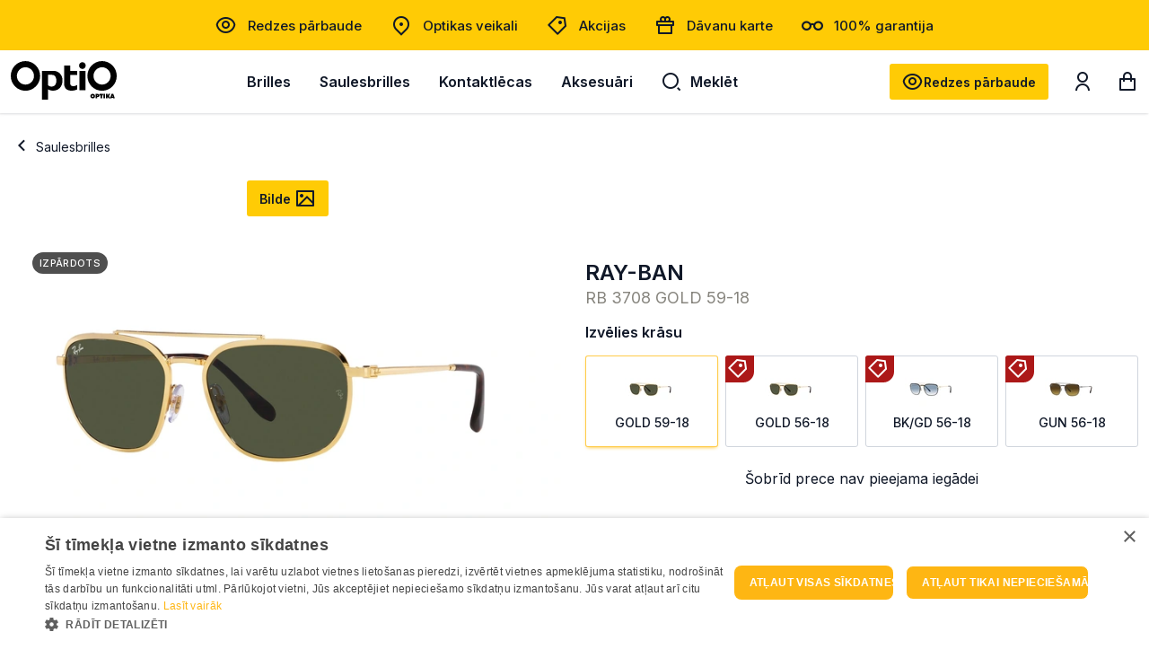

--- FILE ---
content_type: text/html; charset=utf-8
request_url: https://optio.lv/rayban-rb-3708-00131-59-18_43603/
body_size: 14485
content:


<!DOCTYPE html>
<html lang="lv" class="no-js">
    <head>
        <title>
    
    Saulesbrilles Rayban RB 3708 001/31 59-18  - OptiO
</title>

        <meta http-equiv="content-type" content="text/html; charset=UTF-8" />
        <meta name="created" content="16th Jan 2026 07:01" />
        <meta name="description" content="
    
    Pērc Rayban RB 3708 001/31 59-18 saulesbrilles internetā. Plašs produktu klāsts un ātra piegāde. Ienāc optio.lv un pasūti jau tūlīt!
" />
        <meta name="viewport" content="width=device-width" />
        <meta name="robots" content="NOARCHIVE,NOCACHE" />
        
            <link rel="shortcut icon" href="/static/optio/favicon/favicon.932501106adf.ico" />
            <link rel="apple-touch-icon" sizes="180x180" href="/static/optio/favicon/apple-touch-icon.b2f79edc477b.png">
            <link rel="icon" type="image/png" sizes="32x32" href="/static/optio/favicon/favicon-32x32.5b9e5b099d11.png">
            <link rel="icon" type="image/png" sizes="16x16" href="/static/optio/favicon/favicon-16x16.9d30f7bf08b7.png">
            <link rel="manifest" href="/static/optio/favicon/site.cdc2a8bcee49.webmanifest">
            <link rel="mask-icon" href="/static/optio/favicon/safari-pinned-tab.cc8f8fcfef37.svg" color="#101828">
            <meta name="msapplication-TileColor" content="#101828">
            <meta name="theme-color" content="#ffffff">
        
        <link rel="canonical" href="https://optio.lv/rayban-rb-3708-00131-59-18_43603/" />

        
        
    <!-- Fonts -->
    <link rel="preconnect" href="https://fonts.googleapis.com">
    <link rel="preconnect" href="https://fonts.gstatic.com" crossorigin>
    <link href="https://fonts.googleapis.com/css2?family=Inter:wght@300;400;500;600;700;800;900&display=swap" rel="stylesheet">


    <link href="https://cdn.jsdelivr.net/npm/bootstrap@5.2.0/dist/css/bootstrap.min.css" rel="stylesheet" integrity="sha384-gH2yIJqKdNHPEq0n4Mqa/HGKIhSkIHeL5AyhkYV8i59U5AR6csBvApHHNl/vI1Bx" crossorigin="anonymous">
    <link rel="stylesheet" href="https://cdn.jsdelivr.net/npm/select2@4.1.0-rc.0/dist/css/select2.min.css" />
    <link rel="stylesheet" href="https://cdn.jsdelivr.net/npm/select2-bootstrap-5-theme@1.3.0/dist/select2-bootstrap-5-theme.min.css" />
    <link rel="stylesheet" type="text/css" href="/static/lensor/js/flipdown/flipdown.d30238681974.css" media="screen" />
    <link rel="stylesheet" type="text/css" href="/static/viz/country-picker-flags/css/intlTelInput.d4a3c6e4183c.css"/>
    <link rel="stylesheet" type="text/css" href="/static/viz/country-select/css/countrySelect.min.764a8b490176.css"/>
    <link rel="stylesheet" type="text/css" href="/static/viz/slick/slick.f38b2db10e01.css">
    <link rel="stylesheet" type="text/css" href="/static/optio/css/main.89b074127056.css" media="screen" />
    <link rel="stylesheet" type="text/css" href="/static/optio/css/optio.bb58b45eda54.css" media="screen" />


        
        
    <link rel="stylesheet" href="/static/viz/slick/slick.f38b2db10e01.css">


        
  <script type="application/ld+json">
    {
      "@context": "https://schema.org/",
      "@type": "Product",
      "name": "Rayban RB 3708 001/31 59-18",
      "productID": "43603",
      "image": [
        "https://optio-lv-media.s3.eu-central-1.amazonaws.com/images/products/2023/10/0RB3708__001_31_030A_DZUVxVV.jpg"
       ],
      "description": "Rayban RB 3708 001/31 59-18",
      "brand": {
        "@type": "Brand",
        "name": "RAY-BAN"
      },
      
      "offers": {
        "@type": "Offer",
        "url": "https://optio.lv/rayban-rb-3708-00131-59-18_43603/",
        "priceCurrency": "EUR",
        "price": 179.00,
        "priceValidUntil": "2026-03-07",
        "itemCondition": "https://schema.org/NewCondition",
        "availability": "https://schema.org/InStock"
      }
    }
    </script>

        
  
  
  
    <script>
      window.dataLayer = window.dataLayer || [];
    </script>

  <!-- Google Tag Manager -->
  <script>(function(w,d,s,l,i){w[l]=w[l]||[];w[l].push({'gtm.start':
    new Date().getTime(),event:'gtm.js'});var f=d.getElementsByTagName(s)[0],
    j=d.createElement(s),dl=l!='dataLayer'?'&l='+l:'';j.async=true;j.src=
    'https://www.googletagmanager.com/gtm.js?id='+i+dl;f.parentNode.insertBefore(j,f);
    })(window,document,'script','dataLayer','GTM-MNQ7JHV9');

    
    window.dataLayer = window.dataLayer || [];
    dataLayer.push({ 'ecommerce': null });  // Clear the previous ecommerce object.
    dataLayer.push({
        'event': 'view_item',
        
        'ecommerce': {
            'currency': 'EUR',
            'value': '179.00',
            'items': [
            {
            'item_id': '43603',
            'item_name': 'Rayban RB 3708 001/31 59-18',
            'price': '179.00',
            'price_after_discount': '179.00',
            'discount': '0.00',
            'item_brand': 'RAY-BAN',
            
                'item_category': 'Saulesbrilles',
            
            'quantity': '1',
            'item_img_url': 'https://optio-lv-media.s3.eu-central-1.amazonaws.com/images/products/2023/10/0RB3708__001_31_030A_DZUVxVV.jpg',
            'item_url': 'https://optio.lv/rayban-rb-3708-00131-59-18_43603/'
            }
            ]
        }
    });


  </script>
  <!-- End Google Tag Manager -->



          
    </head>

    <body id="default" class="default">
        
            <!-- Google Tag Manager (noscript) -->
            <noscript><iframe src="https://www.googletagmanager.com/ns.html?id=GTM-MNQ7JHV9"
            height="0" width="0" style="display:none;visibility:hidden"></iframe></noscript>
            <!-- End Google Tag Manager (noscript) -->
        

        
        
  
  
  
  
  
  



 <!-- Time Banner -->
 
 

    <!-- PreHeader -->
    <section class="preheader">
      <nav class="container-xxl">
        

        <ul class="quick-links">
          
          
              
                <li class="quick-links__item">
                  <a href="https://optio.lv/redzes-parbaude/" class="quick-links__link" >
                    
                    <span class="ico icon-eye pe-1"></span>
                          
                    Redzes pārbaude
                  </a>
                </li>
              
          
              
                <li class="quick-links__item">
                  <a href="https://optio.lv/optikas-veikali/" class="quick-links__link" >
                    
                    <span class="ico icon-location pe-1"></span>
                          
                    Optikas veikali
                  </a>
                </li>
              
          
              
                <li class="quick-links__item">
                  <a href="https://optio.lv/akcijas/" class="quick-links__link" >
                    
                    <span class="ico icon-my-special-offers pe-1"></span>
                          
                    Akcijas
                  </a>
                </li>
              
          
              
                <li class="quick-links__item">
                  <a href="https://optio.lv/davanu-karte/" class="quick-links__link" >
                    
                    <span class="ico icon-gift pe-1"></span>
                          
                    Dāvanu karte
                  </a>
                </li>
              
          
              
                <li class="quick-links__item">
                  <a href="https://optio.lv/garantija/" class="quick-links__link" >
                    
                    <span class="ico icon-glasses pe-1"></span>
                          
                    100% garantija
                  </a>
                </li>
              
          
        </ul>
        
        
      </nav>
    </section>
    <!-- / PreHeader -->

    <header class="mb-0">
      <div class="container-xxl">
        
            







  
  
<!-- Brand -->
<a class="nav-bar__brand" href="/">
    <img src="/static/optio/images/optio.c20db003c7ee.svg" alt="Optio">
</a>
<!-- / Brand -->
  
  
            
    <nav class="nav-bar--header">
      <ul class="nav-list nav-list--header">
        
          
            
            <li class="nav-list__item"><a class="nav-list__link nav-list__link--submenu js-nav-submenu" href="/brilles/">Brilles</a>                 
              <!-- Subnav -->
              
                
                  

<!-- Megamenu -->
<div class="megamenu">
    <!-- Kategorijas -->
    <div class="megamenu__block megamenu__block--fixed">
      <div class="megamenu__block-title megamenu__block-title--desktop">Kategorijas</div>
        <ul class="megamenu__list">
        
            <li class="megamenu__list-item">
                <a class="megamenu__list-link" href="/brilles/">Visas brilles</a>
            </li>
        
        
        
            
                
                <li class="megamenu__list-item">
                    <a class="megamenu__list-link" href="/brilles/brillu-komplekts-45eur/">Briļļu komplekts 45 eiro</a>
                </li>
                
            
                
            
                
                <li class="megamenu__list-item">
                    <a class="megamenu__list-link" href="/brilles/diverso-brilles/">Diverso brilles</a>
                </li>
                
            
                
                <li class="megamenu__list-item">
                    <a class="megamenu__list-link" href="/brilles/trendy-brilles/">Trendy brilles</a>
                </li>
                
            
                
                <li class="megamenu__list-item">
                    <a class="megamenu__list-link" href="/brilles/brilles-sievietem/">Brilles sievietēm</a>
                </li>
                
            
                
                <li class="megamenu__list-item">
                    <a class="megamenu__list-link" href="/brilles/brilles-viriesiem/">Brilles vīriešiem</a>
                </li>
                
            
                
                <li class="megamenu__list-item">
                    <a class="megamenu__list-link" href="/brilles/brilles-berniem-un-pusaudziem/">Brilles bērniem un pusaudžiem</a>
                </li>
                
            
                
            
                
                <li class="megamenu__list-item">
                    <a class="megamenu__list-link" href="/brilles/datorbrilles/">Datorbrilles</a>
                </li>
                
            
                
                <li class="megamenu__list-item">
                    <a class="megamenu__list-link" href="/brilles/gatavas-lasambrilles/">Gatavās lasāmbrilles</a>
                </li>
                
            
                
            
                
            
                
            
                
            
        
        </ul>
    </div>
    <!-- / Kategorijas -->

        
            <!-- Zīmoli: Brilles -->
<div class="megamenu__block">
  <div class="megamenu__block-title">Top zīmoli</div>
  <div class="megamenu__col megamenu__col-2">              
    <a class="megamenu__btn megamenu__btn--ico" href="/brilles/?selected_facets=brand_exact%3APIERRE+CARDIN" title="Pierre Cardin">
      <img src="https://optio-lv-media.s3.eu-central-1.amazonaws.com/filer_public/f2/e4/f2e4cf33-db89-4302-a067-30d7c90648e1/pierre-cardin.svg" alt="Pierre Cardin">
    </a>
    <a class="megamenu__btn megamenu__btn--ico" href="https://optio.lv/brilles/?selected_facets=brand_exact%3AGUESS" title="Guess">
      <img src="https://optio-lv-media.s3.eu-central-1.amazonaws.com/filer_public/bd/66/bd666f76-3788-4ae5-88ba-dcab9e7e9a3e/guess.svg" alt="Guess">
    </a>
    <a class="megamenu__btn megamenu__btn--ico" href="/brilles/?selected_facets=brand_exact%3AARMANI+EXCHANGE" title="Armani Exchange">
      <img src="https://optio-lv-media.s3.eu-central-1.amazonaws.com/filer_public/9d/08/9d084515-c748-4455-b2c9-a738b4a683fa/armani-exchange.svg" alt="Armani Exchange">
    </a>
    <a class="megamenu__btn megamenu__btn--ico" href="/brilles/?selected_facets=brand_exact%3AVOGUE" title="Vogue">
      <img src="https://optio-lv-media.s3.eu-central-1.amazonaws.com/filer_public/4c/60/4c604b18-a6e4-42ef-885a-43612786edea/vogue.svg" alt="Vogue">
    </a>            
    <a class="megamenu__btn megamenu__btn--ico" href="/brilles/?selected_facets=brand_exact%3AVERTICE" title="Vertice">
      <img src="https://optio-lv-media.s3.eu-central-1.amazonaws.com/filer_public/d0/47/d047bb8f-00b4-43aa-ab20-61236456f287/vertice.svg" alt="Vertice">
    </a>    
    <a class="megamenu__btn megamenu__btn--ico" href="/brilles/?selected_facets=brand_exact%3ATOMMY+HILFIGER" title="Tommy Hilfiger">
      <img src="https://optio-lv-media.s3.eu-central-1.amazonaws.com/filer_public/ae/36/ae363ae7-6cc3-41ad-b9bc-44cc857086f1/tomy-hillfiger.svg" alt="Tommy Hilfiger">
    </a>
    <a class="megamenu__btn megamenu__btn--ico" href="/brilles/?selected_facets=brand_exact%3ATRENDY" title="Trendy">
      <img src="https://optio-lv-media.s3.eu-central-1.amazonaws.com/filer_public/4d/fa/4dfafd00-736a-46a8-8175-5923272de326/trendy.svg" alt="Trendy">
    </a>
    <a class="megamenu__btn megamenu__btn--ico" href="/brilles/?selected_facets=brand_exact%3ARAY-BAN" title="Ray-Ban">
      <img src="https://optio-lv-media.s3.eu-central-1.amazonaws.com/filer_public/d9/5a/d95a2806-121a-4647-9f30-cf0771442a3c/ray-ban.svg" alt="Ray-ban">
    </a>

  </div>
</div>
<!-- / Zīmoli -->

<!-- Rāmis -->
<div class="megamenu__block">
  <div class="megamenu__block-title">Ietvars</div>
  <div class="megamenu__block-sm-horizontal horizonal--col-3">
    <a class="megamenu__btn megamenu__btn--text" href="/brilles/?selected_facets=frame_size_exact%3AS">šaurs</a>
    <a class="megamenu__btn megamenu__btn--text" href="/brilles/?selected_facets=frame_size_exact%3AM">vidējs</a>
    <a class="megamenu__btn megamenu__btn--text" href="/brilles/?selected_facets=frame_size_exact%3AL">plats</a>
  </div>
</div>
<!-- / Rāmis-->
<!-- Forma -->
<div class="megamenu__block">
  <div class="megamenu__block-title">Forma</div>
  <div class="megamenu__block-sm-horizontal horizonal--col-2">
    <a href="/brilles/?selected_facets=frame_shape_exact%3As" class="megamenu__btn megamenu__btn--ico-text">
      <img src="https://optio-lv-media.s3.eu-central-1.amazonaws.com/filer_public/c8/5c/c85c5403-2c8e-4206-b1fb-a74dc90761ee/square.svg" alt="Kvadrāta">
      kvadrāta
    </a>
    <a href="/brilles/?selected_facets=frame_shape_exact%3Aa" class="megamenu__btn megamenu__btn--ico-text">
      <img src="https://optio-lv-media.s3.eu-central-1.amazonaws.com/filer_public/c0/e1/c0e1272c-7137-49fb-aee7-4ac70e715c63/rectangle.svg" alt="Taisnstūris">
      apaļa
    </a>
    <a href="/brilles/?selected_facets=frame_shape_exact%3Ao" class="megamenu__btn megamenu__btn--ico-text">
      <img src="https://optio-lv-media.s3.eu-central-1.amazonaws.com/filer_public/ce/e6/cee63ff7-9525-4681-9511-8635e1a2e1b3/oval.svg" alt="Ovāla">
      ovāla
    </a>
  </div>
</div>
<!-- / Forma -->
        
        
        
            <!-- Baneris -->
            
            
            <div class="megamenu__block megamenu__block--sm-center">
                <a class="megamenu__banner-link" href="https://optio.lv/izdevigi-piedavajumi-brillem/">
                    <img class="megamenu__banner-media" src="https://optio-lv-media.s3.eu-central-1.amazonaws.com/cache/9e/ab/9eabff5659671d6296c528de499ccf38.webp" alt="">
                </a>
            </div>
            
            <!-- /Baneris -->
        
  </div>
  <!-- / Megamenu -->
                
              
               <!-- / Subnav -->
            </li>
          
        
          
            
            <li class="nav-list__item"><a class="nav-list__link nav-list__link--submenu js-nav-submenu" href="/saulesbrilles/">Saulesbrilles</a>                 
              <!-- Subnav -->
              
                
                  

<!-- Megamenu -->
<div class="megamenu">
    <!-- Kategorijas -->
    <div class="megamenu__block megamenu__block--fixed">
      <div class="megamenu__block-title megamenu__block-title--desktop">Kategorijas</div>
        <ul class="megamenu__list">
        
            <li class="megamenu__list-item">
                <a class="megamenu__list-link" href="/saulesbrilles/">Visas saulesbrilles</a>
            </li>
        
        
        
            
                
                <li class="megamenu__list-item">
                    <a class="megamenu__list-link" href="/saulesbrilles/saulesbrilles-sievietem/">Saulesbrilles sievietēm</a>
                </li>
                
            
                
                <li class="megamenu__list-item">
                    <a class="megamenu__list-link" href="/saulesbrilles/saulesbrilles-viriesiem/">Saulesbrilles vīriešiem</a>
                </li>
                
            
                
            
                
                <li class="megamenu__list-item">
                    <a class="megamenu__list-link" href="/saulesbrilles/saulesbrilles-berniem-pusaudziem/">Saulesbrilles bērniem un pusaudžiem</a>
                </li>
                
            
                
                <li class="megamenu__list-item">
                    <a class="megamenu__list-link" href="/saulesbrilles/optiskas-saulesbrilles/">Optiskās saulesbrilles</a>
                </li>
                
            
                
            
                
            
                
            
                
            
                
            
                
                <li class="megamenu__list-item">
                    <a class="megamenu__list-link" href="/saulesbrilles/polarizetas-saulesbrilles/">Polarizētās saulesbrilles</a>
                </li>
                
            
        
        </ul>
    </div>
    <!-- / Kategorijas -->

        
            <!-- Zīmoli: Saulesbrilles -->
<div class="megamenu__block">
  <div class="megamenu__block-title">Top zīmoli</div>
  <div class="megamenu__col megamenu__col-2">              
    <a class="megamenu__btn megamenu__btn--ico" href="/saulesbrilles/?selected_facets=brand_exact%3AGUESS" title="Guess">
      <img src="https://optio-lv-media.s3.eu-central-1.amazonaws.com/filer_public/bd/66/bd666f76-3788-4ae5-88ba-dcab9e7e9a3e/guess.svg" alt="Guess">
    </a>
    <a class="megamenu__btn megamenu__btn--ico" href="/saulesbrilles/?selected_facets=brand_exact%3ARAY-BAN" title="Ray-Ban">
      <img src="https://optio-lv-media.s3.eu-central-1.amazonaws.com/filer_public/d9/5a/d95a2806-121a-4647-9f30-cf0771442a3c/ray-ban.svg" alt="Ray-Ban">
    </a>
    <a class="megamenu__btn megamenu__btn--ico" href="/saulesbrilles/?selected_facets=brand_exact%3AA-Z" title="A-Z">
      <img src="https://optio-lv-media.s3.eu-central-1.amazonaws.com/filer_public/41/50/4150f553-2d9f-4c9b-aa54-dc9c9d6e306b/a-z-sunglasses.svg" alt="A-Z">
    </a>
    <a class="megamenu__btn megamenu__btn--ico" href="/saulesbrilles/?selected_facets=brand_exact%3AAVANGLION" title="Avanglion">
      <img src="https://optio-lv-media.s3.eu-central-1.amazonaws.com/filer_public/34/35/343501ee-73fe-4cc1-9f24-0fc0932f074a/avanglion.svg" alt="Avanglion">
    </a>
    <a class="megamenu__btn megamenu__btn--ico" href="/saulesbrilles/?selected_facets=brand_exact%3APOLAROID" title="Polaroid">
      <img src="https://optio-lv-media.s3.eu-central-1.amazonaws.com/filer_public/14/d8/14d8894a-8908-4a28-b7a2-d022ba763c41/polariod.svg" alt="Polaroid">
    </a>                
    <a class="megamenu__btn megamenu__btn--ico" href="/saulesbrilles/?selected_facets=brand_exact%3ATRENDY" title="Trendy">
      <img src="https://optio-lv-media.s3.eu-central-1.amazonaws.com/filer_public/4d/fa/4dfafd00-736a-46a8-8175-5923272de326/trendy.svg" alt="Trendy">
    </a>                
  </div>
</div>
<!-- / Zīmoli -->
<!-- Rāmis -->
<div class="megamenu__block">
  <div class="megamenu__block-title">Ietvars</div>
  <div class="megamenu__block-sm-horizontal horizonal--col-3">
    <a class="megamenu__btn megamenu__btn--text" href="/saulesbrilles/?selected_facets=frame_size_exact%3AS">šaurs</a>
    <a class="megamenu__btn megamenu__btn--text" href="/saulesbrilles/?selected_facets=frame_size_exact%3AM">vidējs</a>
    <a class="megamenu__btn megamenu__btn--text" href="/saulesbrilles/?selected_facets=frame_size_exact%3AL">plats</a>
  </div>
</div>
<!-- / Rāmis -->
<!-- Forma -->
<div class="megamenu__block">
  <div class="megamenu__block-title">Forma</div>
  <div class="megamenu__block-sm-horizontal horizonal--col-2">
    <a href="/saulesbrilles/?selected_facets=frame_shape_exact%3As" class="megamenu__btn megamenu__btn--ico-text">
      <img src="https://optio-lv-media.s3.eu-central-1.amazonaws.com/filer_public/c8/5c/c85c5403-2c8e-4206-b1fb-a74dc90761ee/square.svg" alt="Kvadrāta">
      kvadrāta
    </a>
    <a href="/saulesbrilles/?selected_facets=frame_shape_exact%3Aa" class="megamenu__btn megamenu__btn--ico-text">
      <img src="https://optio-lv-media.s3.eu-central-1.amazonaws.com/filer_public/c0/e1/c0e1272c-7137-49fb-aee7-4ac70e715c63/rectangle.svg" alt="Taisnstūris">
      apaļa
    </a>
    <a href="/saulesbrilles/?selected_facets=frame_shape_exact%3Ao" class="megamenu__btn megamenu__btn--ico-text">
      <img src="https://optio-lv-media.s3.eu-central-1.amazonaws.com/filer_public/ce/e6/cee63ff7-9525-4681-9511-8635e1a2e1b3/oval.svg" alt="Ovāla">
      ovāla
    </a>
  </div>
</div>
<!-- / Forma -->
        
        
        
  </div>
  <!-- / Megamenu -->
                
              
               <!-- / Subnav -->
            </li>
          
        
          
            
            <li class="nav-list__item"><a class="nav-list__link nav-list__link--submenu js-nav-submenu" href="/kontaktlecas/">Kontaktlēcas</a>                 
              <!-- Subnav -->
              
                
                  

<!-- Megamenu -->
<div class="megamenu">
    <!-- Kategorijas -->
    <div class="megamenu__block megamenu__block--fixed">
      <div class="megamenu__block-title megamenu__block-title--desktop">Kategorijas</div>
        <ul class="megamenu__list">
        
            <li class="megamenu__list-item">
                <a class="megamenu__list-link" href="/kontaktlecas/">Visas kontaktlēcas</a>
            </li>
        
        
        
            
                
                <li class="megamenu__list-item">
                    <a class="megamenu__list-link" href="/kontaktlecas/dienas-kontaktlecas/">Vienas dienas kontaktlēcas</a>
                </li>
                
            
                
                <li class="megamenu__list-item">
                    <a class="megamenu__list-link" href="/kontaktlecas/2-nedelu-kontaktlecas/">2 nedēļu kontaktlēcas</a>
                </li>
                
            
                
                <li class="megamenu__list-item">
                    <a class="megamenu__list-link" href="/kontaktlecas/menesa-kontaktlecas/">Mēneša kontaktlēcas</a>
                </li>
                
            
                
            
                
                <li class="megamenu__list-item">
                    <a class="megamenu__list-link" href="/kontaktlecas/toriskas-kontaktlecas/">Toriskās (astigmātisma) kontaktlēcas</a>
                </li>
                
            
                
                <li class="megamenu__list-item">
                    <a class="megamenu__list-link" href="/kontaktlecas/multifokalas-kontaktlecas/">Multifokālās kontaktlēcas</a>
                </li>
                
            
                
                <li class="megamenu__list-item">
                    <a class="megamenu__list-link" href="/kontaktlecas/krasainas-kontaktlecas/">Krāsainās kontaktlēcas</a>
                </li>
                
            
                
                <li class="megamenu__list-item">
                    <a class="megamenu__list-link" href="/kontaktlecas/kontaktlecu-skidumi/">Kontaktlēcu kopšanas šķīdumi</a>
                </li>
                
            
        
        </ul>
    </div>
    <!-- / Kategorijas -->

        
            <!-- Zīmoli: Kontaktlēcas-->
<div class="megamenu__block">
  <div class="megamenu__block-title">Top zīmoli</div>
  <div class="megamenu__col megamenu__col-2">              
    <a class="megamenu__btn megamenu__btn--ico" href="/kontaktlecas/?selected_facets=brand_exact%3ADIVINITI" title="Diviniti">
      <img src="https://optio-lv-media.s3.eu-central-1.amazonaws.com/filer_public/87/84/87840304-a974-4ce1-8970-a237450f8ea7/diviniti.svg" alt="Diviniti kontaktlēcas">
    </a>
    <a class="megamenu__btn megamenu__btn--ico" href="/kontaktlecas/?selected_facets=brand_exact%3ASOFLENS" title="SofLens">
      <img src="https://optio-lv-media.s3.eu-central-1.amazonaws.com/filer_public/50/cb/50cb87ad-d686-468c-9e7d-74ae63e2ffe0/softlens.svg" alt="SofLens">
    </a>
    <a class="megamenu__btn megamenu__btn--ico" href="/kontaktlecas/?selected_facets=brand_exact%3AAIR+OPTIX" title="AirOptix">
      <img src="https://optio-lv-media.s3.eu-central-1.amazonaws.com/filer_public/f3/0d/f30d5456-435d-4710-93a3-ed249fbd40be/air-optix.svg" alt="AirOptix">
    </a>
    <a class="megamenu__btn megamenu__btn--ico" href="/kontaktlecas/?selected_facets=brand_exact%3ABIOFINITY" title="Biofinity">
      <img src="https://optio-lv-media.s3.eu-central-1.amazonaws.com/filer_public/31/d8/31d8e852-e0fd-4d08-8be0-ef320a055690/biofinity.svg" alt="Biofinity">
    </a>            
    <a class="megamenu__btn megamenu__btn--ico" href="/kontaktlecas/?selected_facets=brand_exact%3AACUVUE" title="Acuvue Oasys">
      <img src="https://optio-lv-media.s3.eu-central-1.amazonaws.com/filer_public/86/fd/86fded94-1da1-4817-a8e6-06d4c965bb41/acuvue.svg" alt="Acuvue Oasys">
    </a>    
    <a class="megamenu__btn megamenu__btn--ico" href="/kontaktlecas/?selected_facets=brand_exact%3ATOTAL+1&selected_facets=brand_exact%3ATOTAL30" title="Total ">
      <img src="https://optio-lv-media.s3.eu-central-1.amazonaws.com/filer_public/dd/d9/ddd9c6b6-e4e4-4cdb-8461-09d0bf87a34f/dailies-total-1.svg" alt="Dailies Total 1">
    </a>
   <a class="megamenu__btn megamenu__btn--ico" href="/kontaktlecas/?selected_facets=brand_exact%3ADAILIES" title="Dailies">
      <img src="https://optio-lv-media.s3.eu-central-1.amazonaws.com/filer_public/f8/c7/f8c7ff36-cf27-43ba-bdcc-805c2cf93cd1/dailies.svg" alt="Dailies Aqua comfort plus">
    </a>   
<a class="megamenu__btn megamenu__btn--ico" href="/kontaktlecas/?selected_facets=brand_exact%3ACLARITI" title="Clariti">
      <img src="https://optio-lv-media.s3.eu-central-1.amazonaws.com/filer_public/87/fe/87fe4931-11f8-4200-8117-569e6aa628c2/clariti.svg" alt="Clariti">
    </a>
  </div>
</div>
<!-- / Zīmoli -->
        
        
        
            <!-- Baneris -->
            
            
            <div class="megamenu__block megamenu__block--sm-center">
                <a class="megamenu__banner-link" href="https://optio.lv/izmegini-ultra-one-day/">
                    <img class="megamenu__banner-media" src="https://optio-lv-media.s3.eu-central-1.amazonaws.com/cache/97/a9/97a936ee05bcfc8a804eb781783f1bfe.webp" alt="">
                </a>
            </div>
            
            <!-- /Baneris -->
        
  </div>
  <!-- / Megamenu -->
                
              
               <!-- / Subnav -->
            </li>
          
        
          
            
            <li class="nav-list__item"><a class="nav-list__link nav-list__link--submenu js-nav-submenu" href="/aksesuari/">Aksesuāri</a>                 
              <!-- Subnav -->
              
                
                  

<!-- Megamenu -->
<div class="megamenu">
    <!-- Kategorijas -->
    <div class="megamenu__block megamenu__block--fixed">
      <div class="megamenu__block-title megamenu__block-title--desktop">Kategorijas</div>
        <ul class="megamenu__list">
        
        
        
            
                
                <li class="megamenu__list-item">
                    <a class="megamenu__list-link" href="/aksesuari/acu-pilieni/">Acu pilieni</a>
                </li>
                
            
                
                <li class="megamenu__list-item">
                    <a class="megamenu__list-link" href="/aksesuari/kontaklecu-konteineri/">Kontaktlēcu konteineri</a>
                </li>
                
            
                
                <li class="megamenu__list-item">
                    <a class="megamenu__list-link" href="/aksesuari/uztura-bagatinataji/">Uztura bagātinātāji</a>
                </li>
                
            
                
                <li class="megamenu__list-item">
                    <a class="megamenu__list-link" href="/aksesuari/Pincetes/">Pincetes</a>
                </li>
                
            
                
                <li class="megamenu__list-item">
                    <a class="megamenu__list-link" href="/aksesuari/kopsanas-lidzekli/">Briļļu kopšanas līdzekļi</a>
                </li>
                
            
                
                <li class="megamenu__list-item">
                    <a class="megamenu__list-link" href="/aksesuari/anti-fog-pret-brillu-aizsvisanu/">Anti-fog pret briļļu aizsvīšanu</a>
                </li>
                
            
                
                <li class="megamenu__list-item">
                    <a class="megamenu__list-link" href="/aksesuari/brillu-futrali/">Briļļu futrāļi</a>
                </li>
                
            
                
                <li class="megamenu__list-item">
                    <a class="megamenu__list-link" href="/aksesuari/brillu-aksesuari/">Briļļu aksesuāri</a>
                </li>
                
            
                
                <li class="megamenu__list-item">
                    <a class="megamenu__list-link" href="/aksesuari/acu-kompreses/">Acu kompreses</a>
                </li>
                
            
                
                <li class="megamenu__list-item">
                    <a class="megamenu__list-link" href="/aksesuari/plakstinu-higienai/">Plakstiņu higiēnai</a>
                </li>
                
            
                
            
        
        </ul>
    </div>
    <!-- / Kategorijas -->

        
        
        
  </div>
  <!-- / Megamenu -->
                
              
               <!-- / Subnav -->
            </li>
          
        
          <li class="nav-list__item nav-list__item--search">
            <a class="nav-list__link js-nav-search" aria-label="Meklēt" href="#"><span class="ico icon-search me-2"></span>Meklēt</a>
            

<form method="get" action="/search/" class="nav-search">
  <div class="w-100 position-relative">
    <span class="nav-search--close js-nav-search"><span class="ico icon-close"></span></span>
    <label for="id_q" class="visually-hidden">Meklēt</label>
    <input type="text" name="q" autocomplete="off" minlength="3" id="id_q">
    <div class="button-group">
      <button type="submit" aria-label="Meklēt" name=""><span class="ico icon-search"></span></button>
    </div>
  </div>
  <!-- Search Results List -->
  <ul class="search-results" id="suggestions-list">
    <li class="search-results__item search-results__item--title">
      <a href="#"><span><strong>Ray</strong>-ban brilles</span><span class="ico icon-arrow-right"></span></a>
    </li>
    <li class="search-results__item search-results__item--title">
      <a href="#"><span><strong>Ray</strong>-ban saulesbrilles</span><span class="ico icon-arrow-right"></span></a>
    </li>
    <li class="search-results__item">
      <picture>
        <source srcset="https://dummyimage.com/450x300" media="(min-width: 600px)">
        <img src="https://dummyimage.com/450x300">
      </picture>
      <h5 class="search-results__title"><a href="#"><strong>Diviniti</strong> Comfort Day (Vienas dienas kontaktlēcas)</a></h5>
      <div class="search-results__subtitle">Dienas kontaktlēcas</div>
      <div class="search-results__price">no €25.62</div>
    </li>
    <li class="search-results__item search-results__item--cta">
      <a href="#"><span>Skatīt visus rezultātus</span><span class="ico icon-arrow-right"></span></a>
    </li>
  </ul>
  <!-- / Search Results List -->
</form>

<script>
  let debounceTimer;
  document.getElementById("id_q").addEventListener("input", function () {
    clearTimeout(debounceTimer);
    const query = this.value;
    const list = document.getElementById("suggestions-list");

    if (query.length < 3) {
      list.innerHTML = "";
      list.style.display = "none";
      return;
    }

    debounceTimer = setTimeout(() => {
      fetch(`/search/autocomplete/?q=${encodeURIComponent(query)}`)
          .then(res => res.json())
          .then(data => {
              list.style.display = "block";
              list.innerHTML = "";
              data.forEach(item => {
                  const li = document.createElement("li");
                  if (item.type === 'category') {
                    li.className = "search-results__item search-results__item--title";
                    const titleHtml = `<a href="${item.url}"><span>${item.title}</span><span class="ico icon-arrow-right"></span></a>`;
                    li.innerHTML = titleHtml;
                  } else {
                    li.className = "search-results__item";
                    let imageHtml = '';
                    if (item.image) {
                        imageHtml = `<picture><img src="${item.image}" alt="${item.title}"></picture>`;
                    }

                    const titleHtml = `<h5 class="search-results__title"><a href="${item.url}">${item.title}</a></h5>`;
                    const subtitleHtml = `<div class="search-results__subtitle">${item.subtitle}</div>`;
                    const priceHtml = `<div class="search-results__price">${item.price}</div>`;

                    li.innerHTML = imageHtml + titleHtml + subtitleHtml + priceHtml;
                  }

                  list.appendChild(li);
              });

              if (data.length > 0) {
                const li = document.createElement("li");
                li.className = "search-results__item search-results__item--cta";
                const searchUrl = `/search/?q=${encodeURIComponent(query)}`;
                li.innerHTML = `<a href="${searchUrl}"><span>Skatīt visus rezultātus</span><span class="ico icon-arrow-right"></span></a>`;
                list.appendChild(li);
              }
          });
    }, 500);
  });

  // Clear search box and suggestions when close button is clicked
  document.querySelector(".nav-search--close.js-nav-search").addEventListener("click", function () {
    const searchBox = document.getElementById("id_q");
    const suggestionsList = document.getElementById("suggestions-list");
    
    // Clear search box value
    searchBox.value = "";
    
    // Clear and hide suggestions list
    suggestionsList.innerHTML = "";
    suggestionsList.style.display = "none";
  });
</script>
          </li>

          
              
                <li class="nav-list__item nav-list__item--secondary mt-3">
                  <a href="https://optio.lv/redzes-parbaude/" class="d-flex align-items-center">
                    
                    <span class="ico icon-eye me-2"></span>
                         
                    Redzes pārbaude
                  </a>
                </li>
              
          
              
                <li class="nav-list__item nav-list__item--secondary ">
                  <a href="https://optio.lv/optikas-veikali/" class="d-flex align-items-center">
                    
                    <span class="ico icon-location me-2"></span>
                         
                    Optikas veikali
                  </a>
                </li>
              
          
              
                <li class="nav-list__item nav-list__item--secondary ">
                  <a href="https://optio.lv/akcijas/" class="d-flex align-items-center">
                    
                    <span class="ico icon-my-special-offers me-2"></span>
                         
                    Akcijas
                  </a>
                </li>
              
          
              
                <li class="nav-list__item nav-list__item--secondary ">
                  <a href="https://optio.lv/davanu-karte/" class="d-flex align-items-center">
                    
                    <span class="ico icon-gift me-2"></span>
                         
                    Dāvanu karte
                  </a>
                </li>
              
          
              
                <li class="nav-list__item nav-list__item--secondary ">
                  <a href="https://optio.lv/garantija/" class="d-flex align-items-center">
                    
                    <span class="ico icon-glasses me-2"></span>
                         
                    100% garantija
                  </a>
                </li>
              
          

          
      </ul>
      
    </nav>
  

  <ul class="tools">
    <li class="tools__item tools__item--mobile">
      <span class="nav-bar__mobile js-mobile-toggle js-mobile-search">
        <span class="ico icon-search"></span>
      </span>
    </li>
    <li class="tools__item tools__item--cta">
      <a class="btn btn-primary btn-sm btn-ico" href="/redzes-parbaude/">
        <span class="ico icon-eye"></span>Redzes pārbaude
      </a>
    </li>
    
      <li class="tools__item">
        <a class="tools__link" href="/accounts/login/" aria-label="Ienākt vai reģistrēties">
          <span class="ico icon-user"></span>
        </a>
      </li>
    
    
     
    <li class="tools__item"> 
      <a class="tools__link tools__link--cart" href="/basket/" aria-label="Grozs">
        
          <span class="ico icon-cart"></span>
          <span style="display:none;" class="cart-item-count">0</span>
        
      </a> 
    </li>
    
    <li class="tools__item tools__item--mobile">
      <span class="nav-bar__mobile js-mobile-toggle">
        <span class="ico icon-hamburger"></span>
        <span class="ico icon-close"></span>
      </span>
    </li>
  </ul>
    

        
      </div>
    </header>

    <div class="container-xxl">
      



    </div>
    
    
    

    
    
    
    
    <div class="content mt-4">
        <article class="product">
        <!-- Product Header -->
        <div class="product__header">
            <div class="container-xxl">
                <!-- Breadcrumb -->
                
                    <nav class="breadcrumb">
                        <ul class="breadcrumb__list">
                            <li class="breadcrumb__item">
                                <a href="/" class="breadcrumb__link">
                                    <span class="ico icon-caret-left"></span>
                                </a>
                            </li>
                            
                            
                                
                                    
                                        
                                            <li class="breadcrumb__item pe-2"><a href="/saulesbrilles/" class="breadcrumb__link">Saulesbrilles</a></li>
                                        
                                    
                                
                            
                        </ul>
                    </nav>
                
                <!-- / Breadcrumb -->
                <div class="row">
                    <div class="col-md-6 d-flex flex-column justify-content-center position-relative">
                        
                            <!-- VTO Switcher -->
                            <nav aria-label="" class="product-vto-switch">
                                <ul class="block-nav block-nav--sm m-0 p-0 justify-content-center">
                                <li class="block-nav__item block-nav__item--active">
                                    <a href="#" class="btn btn-sm btn-primary btn-ico js-tab-toggle" data="product-media">Bilde   
                                        <span class="ico icon-image ms-1"></span>
                                    </a>
                                </li>
                                
                                
                                    <li class="block-nav__item ">
                                        <a href="#" class="ditto-scan btn btn-sm btn-secondary btn-ico" data="vto-read-me">Virtuālā pielaikošana 
                                            <span class="ico icon-vto-bold ms-1"></span>
                                        </a>
                                    </li>
                                
                                </ul>
                            </nav>
                            <!-- / VTO Switcher -->
                        
                        <!-- Product Media -->
                       
                        
                            
                                

<style>
  #scan {
    width : 100%;
    height : 400px;
    display:none;
}
</style>
<script src="//vto-advanced-integration-api.fittingbox.com/index.js" type="text/javascript"/></script>

<div id="scan"></div>


<script src="https://code.jquery.com/jquery-3.5.1.min.js"></script>
<script>
  $('.ditto-scan').hide()
  var params = { 
    apiKey: 'jDh4ndgh23fQPWEkcAODlvlPRcSTlo4g2VwwivOS',
    frame: '8056597834063',
    onStopVto: hide,
    onAgreePrivacyTerms: () => {
      console.log("");
    },
    onIssue: (data) => {
      console.log(data);
    },
    uiConfiguration: {
      liveCameraAccessDenied: true,
      photoWelcomeScreen: true,
      liveLensesAnimations: true,
      livePhotoButton: true,
    },
    popupIntegration: {
      centeredHorizontal: true,
      centeredVertical: true,
      width: '640px',
      height: '480px',
    }
  };



  window.onload = function() {  
    window.fitmixInstance = FitMix.createWidget('scan', params, function() {
      console.log('VTO module is ready.');
      $('.ditto-scan').show()
      // In order to start automatically the VTO, 
      // start in this "initialization done" callback
      // Note that we recommend to initialization early in the webpage
      // and then start when the user clicks on the CTA in your page
      //openVto()
    });
  }

  const fitmix = document.getElementById("scan")

  function hide(){
    fitmix.style.display= 'none';
  }

  function show(){
    fitmix.style.display= 'block';
  }

  function openVto(){
    fitmixInstance.startVto('live')
    // fitmixInstance.startVto('photo')
    show()
  }

  function stopVto(){
    fitmixInstance.stopVto()
  }

  $('.ditto-scan').on('click', function(){
      // $('.vto-content').hide()
      $('html, body').animate({
        scrollTop: $("#scan").offset().top
      }, 1000);
      openVto()
    
  });
  
</script>

                            
                            
                        
                        
                        <div class="product__media tab-panel js-product-media mt-3 active">
                            




    
    
        <div class="gallery">
            
                
                <picture>
                    <source srcset="https://optio-lv-media.s3.eu-central-1.amazonaws.com/cache/df/2b/df2beb57dd0bd2a562608179a4297ef2.webp" type="image/webp" media="(min-width: 600px)" />
                    <img src="https://optio-lv-media.s3.eu-central-1.amazonaws.com/cache/df/2b/df2beb57dd0bd2a562608179a4297ef2.webp"/>
                </picture>
            
        </div>
    


                            <!-- Product Tags -->
                            <div class="card-tags">
                                
                                    <span class="tag">Izpārdots <i class="fas fa-ban"></i></span>
                                
                            </div>
                            <!-- / Product Tags -->
                        </div>
                        <!-- / Product Media -->     
                    </div>
                    <div class="col-md-6 align-items-center d-flex">
                    <!-- Product Details -->
                        <div class="product__details">
                            
                            
                            <h1 class="product__title">
                                RAY-BAN
                                
                            </h1>
                            <h3 class="product__subtitle">
                                RB 3708 GOLD 59-18
                                <div class="product__review-score">
                                    
                                </div>
                            </h3>

                            <!-- Similar frame models -->
                            
                                <div class="product-options product-options--colors">
                                    <h3 class="product-options__title">Izvēlies krāsu</h3>
                                    <div class="row g-2">
                                        
                                            
                                                <div class="col">
                                                    <div class="product-options__item active">
                                                    <input class="product-color" type="radio" name="colors" id="color-1" data-url="/rayban-rb-3708-00131-59-18_43603/">
                                                    <label for="color-1">
                                                        
                                                            
                                                                <img class="primary" src="https://optio-lv-media.s3.eu-central-1.amazonaws.com/cache/df/bd/dfbd410641dd5d124597f2b69e9a9ea7.webp" loading="lazy"/>              
                                                        
                                                        
                                                        
                                                        
                                                        
                                                        
                                                        GOLD 59-18
                                                    </label>
                                                    </div>
                                                </div>
                                            
                                        
                                            
                                                <div class="col">
                                                    <div class="product-options__item ">
                                                    <input class="product-color" type="radio" name="colors" id="color-2" data-url="/rayban-rb-3708-00131-56-18_43641/">
                                                    <label for="color-2">
                                                        
                                                            
                                                                <img class="primary" src="https://optio-lv-media.s3.eu-central-1.amazonaws.com/cache/5b/d2/5bd2bd354df1858bd086a56e13f59782.webp" loading="lazy"/>              
                                                        
                                                        
                                                        
                                                        
                                                        
                                                            <span class="discount"><span class="ico icon-my-special-offers xs"></span></span>
                                                        
                                                        
                                                        GOLD 56-18
                                                    </label>
                                                    </div>
                                                </div>
                                            
                                        
                                            
                                                <div class="col">
                                                    <div class="product-options__item ">
                                                    <input class="product-color" type="radio" name="colors" id="color-3" data-url="/rayban-rb-3708-90003f-56-18_43106/">
                                                    <label for="color-3">
                                                        
                                                            
                                                                <img class="primary" src="https://optio-lv-media.s3.eu-central-1.amazonaws.com/cache/16/43/164329e574745327c5a044e7327d140a.webp" loading="lazy"/>              
                                                        
                                                        
                                                        
                                                        
                                                        
                                                            <span class="discount"><span class="ico icon-my-special-offers xs"></span></span>
                                                        
                                                        
                                                        BK/GD 56-18
                                                    </label>
                                                    </div>
                                                </div>
                                            
                                        
                                            
                                                <div class="col">
                                                    <div class="product-options__item ">
                                                    <input class="product-color" type="radio" name="colors" id="color-4" data-url="/rayban-rb-3708-916785-56-18_43661/">
                                                    <label for="color-4">
                                                        
                                                            
                                                                <img class="primary" src="https://optio-lv-media.s3.eu-central-1.amazonaws.com/cache/0a/a2/0aa2850aee4a3336c6429692fd528fb6.webp" loading="lazy"/>              
                                                        
                                                        
                                                        
                                                        
                                                        
                                                            <span class="discount"><span class="ico icon-my-special-offers xs"></span></span>
                                                        
                                                        
                                                        GUN 56-18
                                                    </label>
                                                    </div>
                                                </div>
                                            
                                        
                                        

                                    </div>
                                </div>
                            
                            <!-- / Similar frame models -->
                            
                            <!-- Lens Colors -->
                            
                            
                            <!-- / Lens Colors -->

                            
                             <!-- Product Packages -->
                                
                                
                                <!-- / Product Packages -->
                            
                            

                            
                                
                                    












  <div class="highlight-block mt-4 text-center"> 
    <div>Šobrīd prece nav pieejama iegādei</div>
  </div>

                                    <span class="js-sidepanel js-overlay" data-panel="basketadded"></span>
                                
                            

                            <!-- Product Delivery Info-->       
                            
                                
                                
                            

                            
                            
                          
                            
                            <!-- / Product Delivery Info-->
                        </div>
                    <!-- / Product Details -->
                    </div>
                </div>
            </div>        
        </div>
        <!-- / Product Header -->
        <div class="container-xxl">
            <div class="row">
                <div class="col-md-12">
                    <h2>Produkta informācija </h2>
                    <div class="row">
                        <div class="col-md-6">
                            <table class="table table-colored table-colored--first mb-0">
                                <tbody>
                                
                                
                                    <tr>
                                        <th>Zīmols</th>
                                        <td>
                                            
                                                RAY-BAN
                                                
                                        </td>
                                    </tr>
                                
                                    <tr>
                                        <th>Ietvara izmērs</th>
                                        <td>
                                            
                                                
                                                    59-18
                                                 
                                            
                                        </td>
                                    </tr>
                                
                                    <tr>
                                        <th>Izmērs</th>
                                        <td>
                                            
                                                
                                                    XL
                                                 
                                            
                                        </td>
                                    </tr>
                                
                                    <tr>
                                        <th>Ietvara krāsa</th>
                                        <td>
                                            
                                                
                                                    gold
                                                 
                                            
                                        </td>
                                    </tr>
                                
                                </tbody>
                            </table>
                        </div>
                        <div class="col-md-6">
                            <table class="table table-colored">
                                <tbody>
                                
                                    <tr>
                                        <th>Ietvara materiāls</th>
                                        <td>
                                            
                                                Metāls
                                                
                                        </td>
                                    </tr>
                                
                                    <tr>
                                        <th>Ietvara forma</th>
                                        <td>
                                            
                                                Apaļas / Ovālas
                                                
                                        </td>
                                    </tr>
                                
                                    <tr>
                                        <th>Pircēju grupa</th>
                                        <td>
                                            
                                                Vīriešiem
                                                
                                        </td>
                                    </tr>
                                
                                    <tr>
                                        <th>Lēcas platums, mm</th>
                                        <td>
                                            
                                                
                                                    59
                                                 
                                            
                                        </td>
                                    </tr>
                                
                                    <tr>
                                        <th>Deguna pārneses platums, mm</th>
                                        <td>
                                            
                                                
                                                    18
                                                 
                                            
                                        </td>
                                    </tr>
                                
                                </tbody>
                            </table>
                        </div>
                    </div>
                </div>
            <div class="col-md-12">

                
                    <div class="product__body mb-4">
                        <h2 class="product__body-title">Izmēri 
                            
<a class="title-link-sm" href="/brillu-izmera-noteiksana/" target="_blank">Kā noteikt briļļu un saulesbriļļu izmēru?</a>
                        </h2>
                        <div class="row mt-4">
                            
                                <div class="col-6 col-md-3">
                                    <img class="mb-2 w-100" src="/static/optio/images/dimensions/lens_width.svg " alt="">
                                    <div class="text-14 text-center">
                                        <strong>59 mm</strong>
                                    </div>
                                    <div class="text-14 text-center">
                                        Lēcas platums, mm
                                        
                                    </div>
                                </div>
                            
                                <div class="col-6 col-md-3">
                                    <img class="mb-2 w-100" src="/static/optio/images/dimensions/bridge_width.svg " alt="">
                                    <div class="text-14 text-center">
                                        <strong>18 mm</strong>
                                    </div>
                                    <div class="text-14 text-center">
                                        Deguna pārneses platums, mm
                                        
                                    </div>
                                </div>
                            
                        </div>
                    </div>
                
                <!-- Product Description -->
                
                <!-- / Product Description -->
                    

                
                <!-- Product Reviews -->
                
                
          
                
                







                <!-- / Product Reviews -->
                
                
                <!-- Banner -->
                <div class="banner-block">
                    <div class="banner-block__body">
                        <h1>Nogurums, migla vai saspringums acīs? <strong>Pārbaudi redzi laicīgi.</strong></strong></h1>
                        <p>Pieraksts tiešsaistē — ātri un vienkārši.</p>
                        <div>
                            <a href="/redzes-parbaude/" class="btn btn-tertiary btn-lg">Pieteikties redzes pārbaudei</a>
                        </div>
                    </div>
                    
                        <img class="banner-block__media" src="/static/optio/images/redzes-parbaude-03.b734a986bd71.webp" alt="Redzes pārbaude" />
                    
                </div>
                <!-- / Banner -->
                
            </div>
            
            </div>
        </div>
        </article>
    </div>


    
    
    
    
      





<footer>
  
  
  
  
  

  <div class="container-xxl footer-wrap">
      <!-- Footer Nav -->
    <div class="footer-nav-block">
      <nav class="footer-nav">
        <div class="footer-nav__title"><span class="ico icon-plus"></span><span class="ico icon-minus"></span>Par mums</div>
        <ul class="footer-nav__list">
            
            
              <li class="footer-nav-list__item"><a href="/kontakti/" class="footer-nav-list__link" >Kontakti</a></li>
            
            
            
              <li class="footer-nav-list__item"><a href="/par-mums/" class="footer-nav-list__link" >Par mums</a></li>
            
            
            
              <li class="footer-nav-list__item"><a href="/acu-arsti/" class="footer-nav-list__link" >Redzes speciālisti</a></li>
            
            
            
              <li class="footer-nav-list__item"><a href="/kadel-izveleties-optio/" class="footer-nav-list__link" >Kādēļ izvēlēties Optio?</a></li>
            
            
            
              <li class="footer-nav-list__item"><a href="/vakances/" class="footer-nav-list__link" >Vakances</a></li>
            
            
            
              <li class="footer-nav-list__item"><a href="/optikas-veikali/" class="footer-nav-list__link" >Optikas veikali</a></li>
            
          
        </ul>
      </nav>


      <nav class="footer-nav">
        <div class="footer-nav__title"><span class="ico icon-plus"></span><span class="ico icon-minus"></span>Piedāvājumi</div>
        <ul class="footer-nav__list">
            
            
              <li class="footer-nav-list__item"><a href="https://optio.lv/akcijas/" class="footer-nav-list__link" >Akcijas</a></li>
            
            
            
              <li class="footer-nav-list__item"><a href="https://optio.lv/jaunumi/" class="footer-nav-list__link" >Jaunumi</a></li>
            
            
            
              <li class="footer-nav-list__item"><a href="/lojalitate/" class="footer-nav-list__link" >Lojalitātes programma</a></li>
            
            
            
              <li class="footer-nav-list__item"><a href="https://optio.lv/kontaktlecu-abonements/" class="footer-nav-list__link" >Kontaktlēcu abonements</a></li>
            
            
            
              <li class="footer-nav-list__item"><a href="/brilles-uz-nomaksu/" class="footer-nav-list__link" >Brilles uz nomaksu</a></li>
            
            
            
              <li class="footer-nav-list__item"><a href="/garantija/" class="footer-nav-list__link" >100% briļļu apmierinātības garantija</a></li>
            
            
            
              <li class="footer-nav-list__item"><a href="/apdrosinasanas-polises/" class="footer-nav-list__link" >Apdrošināšanas polises</a></li>
            
            
            
              <li class="footer-nav-list__item"><a href="/servisa-ligums/" class="footer-nav-list__link" >Servisa līgums</a></li>
            
          
        </ul>
      </nav>

      <nav class="footer-nav">
        <div class="footer-nav__title"><span class="ico icon-plus"></span><span class="ico icon-minus"></span>Pakalpojumi</div>
        <ul class="footer-nav__list">
            
            
              <li class="footer-nav-list__item"><a href="https://optio.lv/redzes-parbaude/" class="footer-nav-list__link" >Redzes pārbaude</a></li>
            
            
            
              <li class="footer-nav-list__item"><a href="https://optio.lv/tuvredzibas-uzraudzibas-kabinets/" class="footer-nav-list__link" >Tuvredzības uzraudzības kabinets</a></li>
            
            
            
              <li class="footer-nav-list__item"><a href="https://optio.lv/redzes-parbaude-kontaktlecam/" class="footer-nav-list__link" >Kontaktlēcu redzes pārbaude</a></li>
            
            
            
              <li class="footer-nav-list__item"><a href="/apmaksas-iespejas/" class="footer-nav-list__link" >Apmaksas iespējas</a></li>
            
            
            
              <li class="footer-nav-list__item"><a href="/piegades-iespejas/" class="footer-nav-list__link" >Piegādes iespējas</a></li>
            
            
            
              <li class="footer-nav-list__item"><a href="/pasutijumu-atgriesana/" class="footer-nav-list__link" >Pasūtījuma atgriešana</a></li>
            
            
            
              <li class="footer-nav-list__item"><a href="/sadarbiba-uznemumiem/" class="footer-nav-list__link" >Uzņēmumiem</a></li>
            
            
            
              <li class="footer-nav-list__item"><a href="/pakalpojumu-cenradis/" class="footer-nav-list__link" >Cenrādis</a></li>
            
          
        </ul>
      </nav>
      
      <nav class="footer-nav">
        <div class="footer-nav__title"><span class="ico icon-plus"></span><span class="ico icon-minus"></span>Preces</div>
        <ul class="footer-nav__list">
            
            
              <li class="footer-nav-list__item"><a href="https://optio.lv/brilles/" class="footer-nav-list__link" >Brilles</a></li>
            
            
            
              <li class="footer-nav-list__item"><a href="https://optio.lv/saulesbrilles/" class="footer-nav-list__link" >Saulesbrilles</a></li>
            
            
            
              <li class="footer-nav-list__item"><a href="https://optio.lv/kontaktlecas/" class="footer-nav-list__link" >Kontaktlēcas</a></li>
            
            
            
              <li class="footer-nav-list__item"><a href="https://optio.lv/aksesuari/" class="footer-nav-list__link" >Aksesuāri</a></li>
            
            
            
              <li class="footer-nav-list__item"><a href="https://optio.lv/brillu-lecas/" class="footer-nav-list__link" >Briļļu lēcas</a></li>
            
            
            
              <li class="footer-nav-list__item"><a href="/davanu-karte/" class="footer-nav-list__link" >Izvēlies labāko dāvanu svētkos - OptiO dāvanu karti!</a></li>
            
          
        </ul>
      </nav>
      

      
      <nav class="footer-nav">
        <div class="footer-nav__title"><span class="ico icon-plus"></span><span class="ico icon-minus"></span>Informācija</div>
        <ul class="footer-nav__list">
            
            
              <li class="footer-nav-list__item"><a href="/lietosanas-noteikumi/" class="footer-nav-list__link" >Lietošanas noteikumi</a></li>
            
            
            
              <li class="footer-nav-list__item"><a href="/privatuma-politika/" class="footer-nav-list__link" >Privātuma politika</a></li>
            
            
            
              <li class="footer-nav-list__item"><a href="/sikdatnes/" class="footer-nav-list__link" >Sīkdatnes</a></li>
            
            
            
              <li class="footer-nav-list__item"><a href="/instrukcijas/" class="footer-nav-list__link" >Instrukcijas</a></li>
            
            
            
              <li class="footer-nav-list__item"><a href="/brillu-kopsana/" class="footer-nav-list__link" >Kā tīrīt brilles un saulesbrilles?</a></li>
            
            
            
              <li class="footer-nav-list__item"><a href="/ka-izveleties-brillu-ietvarus/" class="footer-nav-list__link" >Kā izvēleties briļļu ietvarus?</a></li>
            
          
          
        </ul>
      </nav>
      

           
      <nav class="footer-nav footer-nav--form">
        <div class="footer-nav__title">Pierakstīties</div>
        <span id="subscribe_message"></span>
        <form id="id_subscribe_form" method="post" class="newsletter-form" novalidate>
          <input type="hidden" name="csrfmiddlewaretoken" value="WNNqGzzulT1vMyKA36pJ1zBZ8LatUTdKJg7gpmtB2jkNT7D5HLUDasiTaVmX6Srm">
          <div class="mb-3">
            <label for="sub_email" class="visually-hidden">Lūdzu ievadiet e-pasta adresi</label>
            <input id="sub_email" type="email" class="form-control" name="email" placeholder="E-pasta adrese">
            <input type="hidden" name="language" value="lv">
          </div>
          <div class="mb-3 form-check">
            <input type="checkbox" class="form-check-input" id="id_consent" name="consent" required>
            <label class="form-check-label text--12" for="id_consent">
              
                
Norādot savu e-pasta adresi, jūs piekrītat mūsu <a href="/privatuma-politika/" style="color: #FFCB05" target="_blank">privātuma politikas noteikumiem</a>
            </label>
          </div>
          <button type="submit" class="btn btn-primary w-100">Pierakstīties</button>
        </form>
      </nav>

    </div>

    <div class="payments">
      <img src="/static/optio/images/ico-payments.98ccefc4fb59.svg" alt="Payments">
      Preces cenā ir iekļauts PVN
    </div>
    <div class="legal">
      <div>© 2026 OptiO. Visas tiesības aizsargātas.</div>
      <ul class="social">
        
        <li><a href="https://www.facebook.com/optiolv"><img src="/static/optio/images/ico-facebook-brand.80f168d6c386.svg" alt=""> facebook</a></li>
        
        
      </ul>
    </div>

  </div>
</footer>

    
    
        <!-- Overlay -->
        <div class="overlay"></div>
        <!-- /Overlay -->


        <!-- Sidepanel-->
        <div class="sidepanel">
            
            
            <!-- framemode; -->
            <div class="sidepanel-block sidepanel-framemodel">
                <div class="sidepanel__header">
                    <h1>Izvēlies krāsu</h1>
                    <a href="#" class="js-close-overlay"><span class="ico icon-close"></span></a>
                </div>
                <div class="sidepanel__body product-options--colors">
                    
                        <div class="product-options__item">
                            <input type="radio" name="colors" class="product-color" id="color-1" data-url="/rayban-rb-3708-00131-59-18_43603/">
                            <label for="color-1">
                                <div class="product-options__media">
                                    
                                        
                                            <img class="primary" src="https://optio-lv-media.s3.eu-central-1.amazonaws.com/cache/df/bd/dfbd410641dd5d124597f2b69e9a9ea7.webp" loading="lazy"/>              
                                    
                                </div>
                                
                                
                                
                                  
                                    <span class="ico icon-vto-bold position-absolute top-0 end-0 m-1 xs"></span>
                                
                                <div class="product-options__title">GOLD</div>
                                <div class="product-options__subtitle">59-18</div>
                            </label>
                        </div>
                    
                        <div class="product-options__item">
                            <input type="radio" name="colors" class="product-color" id="color-2" data-url="/rayban-rb-3708-00131-56-18_43641/">
                            <label for="color-2">
                                <div class="product-options__media">
                                    
                                        
                                            <img class="primary" src="https://optio-lv-media.s3.eu-central-1.amazonaws.com/cache/5b/d2/5bd2bd354df1858bd086a56e13f59782.webp" loading="lazy"/>              
                                    
                                </div>
                                
                                
                                
                                    <span class="discount"><span class="ico icon-my-special-offers xs"></span></span>
                                    
                                
                                
                                <div class="product-options__title">GOLD</div>
                                <div class="product-options__subtitle">56-18</div>
                            </label>
                        </div>
                    
                        <div class="product-options__item">
                            <input type="radio" name="colors" class="product-color" id="color-3" data-url="/rayban-rb-3708-90003f-56-18_43106/">
                            <label for="color-3">
                                <div class="product-options__media">
                                    
                                        
                                            <img class="primary" src="https://optio-lv-media.s3.eu-central-1.amazonaws.com/cache/16/43/164329e574745327c5a044e7327d140a.webp" loading="lazy"/>              
                                    
                                </div>
                                
                                
                                
                                    <span class="discount"><span class="ico icon-my-special-offers xs"></span></span>
                                    
                                
                                  
                                    <span class="ico icon-vto-bold position-absolute top-0 end-0 m-1 xs"></span>
                                
                                <div class="product-options__title">BK/GD</div>
                                <div class="product-options__subtitle">56-18</div>
                            </label>
                        </div>
                    
                        <div class="product-options__item">
                            <input type="radio" name="colors" class="product-color" id="color-4" data-url="/rayban-rb-3708-916785-56-18_43661/">
                            <label for="color-4">
                                <div class="product-options__media">
                                    
                                        
                                            <img class="primary" src="https://optio-lv-media.s3.eu-central-1.amazonaws.com/cache/0a/a2/0aa2850aee4a3336c6429692fd528fb6.webp" loading="lazy"/>              
                                    
                                </div>
                                
                                
                                
                                    <span class="discount"><span class="ico icon-my-special-offers xs"></span></span>
                                    
                                
                                
                                <div class="product-options__title">GUN</div>
                                <div class="product-options__subtitle">56-18</div>
                            </label>
                        </div>
                    
                </div>
                <div class="sidepanel__btn ms-4 me-4">
                    <button type="submit" name="submit" class="btn btn-primary btn-lg w-100">Izvēlies krāsu</button>
                </div>
            </div>
            <!-- / framemodel -->
            

            
            
            <!-- Availability -->
            <div class="sidepanel-block  sidepanel-availability">
                <div class="sidepanel__header flex-wrap">
                    <h1>Preces pieejamība veikalos</h1>
                    <a href="#" class="js-close-overlay"><span class="ico icon-close"></span></a>
                    <div class="w-100"><small class="text-muted">*Informācijai par veikalos pieejamajām precēm ir informatīvs raksturs</small></div>
                </div>
                
                    
                
                <div class="sidepanel__body">
                    
                    
                </div>
            </div>
            <!-- / Availability -->
            
            

            <!-- addtobasket -->
            <div class="sidepanel-block  sidepanel-basketadded">        
                <div class="sidepanel__body">
                    <div id="basket-modal">
                       
                    </div>
                </div>
            </div>
            <!-- / addtobasket -->

            

        </div>
        <!-- /Sidepanel-->
  


        
        
            <!-- jQuery -->
            <script src="https://ajax.googleapis.com/ajax/libs/jquery/3.5.1/jquery.min.js"></script>
        

        
        
    
          <script src="https://cdn.jsdelivr.net/npm/bootstrap@5.2.0/dist/js/bootstrap.bundle.min.js" integrity="sha384-A3rJD856KowSb7dwlZdYEkO39Gagi7vIsF0jrRAoQmDKKtQBHUuLZ9AsSv4jD4Xa" crossorigin="anonymous"></script>
          <script src="https://cdn.jsdelivr.net/npm/select2@4.1.0-rc.0/dist/js/select2.min.js"></script>
          <script src="/static/lensor/js/flipdown/flipdown.min.37442a26d91c.js"></script>
          <script src="/static/viz/country-picker-flags/js/intlTelInput-jquery.min.1414b4c7efa5.js"></script>
          <script src="/static/viz/country-select/js/countrySelect.min.b266db9f5b2e.js"></script>  
          <script type="text/javascript" src="/static/optio/js/masonry.min.520e46df7772.js"></script>
          <script src="/static/viz/slick/slick.min.d5a61c749e44.js"></script>
          <script type="text/javascript" src="/static/optio/js/main.5ede7b5f6394.js"></script>
        
    <!-- Oscar -->
    <script src="/static/oscar/js/oscar/ui.c8aa85cf41db.js"></script>
   


        
        
    <script src="/static/viz/slick/slick.min.d5a61c749e44.js"></script>
    
    <script src="/static/vexp/js/product_faq.6b28fbbb62bd.js"></script> 


        

        
        
            <!--Start of Tawk.to Script-->
            <script type="text/javascript">
            var Tawk_API=Tawk_API||{}, Tawk_LoadStart=new Date();
            (function(){
            var s1=document.createElement("script"),s0=document.getElementsByTagName("script")[0];
            s1.async=true;
            s1.src='https://embed.tawk.to/66864a14eaf3bd8d4d17ed6c/1i1u92oac';
            s1.charset='UTF-8';
            s1.setAttribute('crossorigin','*');
            s0.parentNode.insertBefore(s1,s0);
            })();
            </script>
            <!--End of Tawk.to Script-->
        
        <script>
            $(function() {
                
    
    
    
    var shipping_country = 'lv';
    var shipping_countries = []
    var localizedCountries = {}
    
      shipping_countries.push('lv')
      localizedCountries['lv'] = 'Latvija'
    
    
    // Country select
    // https://www.jqueryscript.net/form/country-picker-flags.html
    $('.country-select').countrySelect({
      defaultCountry: shipping_country,
      onlyCountries: shipping_countries,
      localizedCountries: localizedCountries

      
    });
    
    // Flag select
    // https://www.jqueryscript.net/form/jQuery-International-Telephone-Input-With-Flags-Dial-Codes.html
    $("#telephone").intlTelInput({
      onlyCountries: shipping_countries,
      initialCountry: shipping_country,
      utilsScript: "/static/viz/country-picker-flags/js/utils.9efa948e4c90.js",
      autoPlaceholder: "",
      separateDialCode: true,
      nationalMode: false,


    });


    
    $('#id_subscribe_form').on("submit", function(e){ 
      e.preventDefault(e);
      // Check consent checkbox and email
      const $consentCheckbox = $(this).find('input[name=consent]');
      const $emailInput = $(this).find('input[name=email]');
      let isValid = true;

      if (!$consentCheckbox.prop('checked')) {
        $consentCheckbox.addClass('is-invalid');
        isValid = false;
      } else {
        $consentCheckbox.removeClass('is-invalid');
      }

      if (!$emailInput.val()) {
        $emailInput.addClass('is-invalid');
        isValid = false;
      } else {
        $emailInput.removeClass('is-invalid');
      }

      if (!isValid) {
        return false;
      }
      $.ajax({
        type: 'POST',
        url: "/subscribe/",
        data: {
          'language': $(this).find('input[name=language]').val(),
          'email': $(this).find('input[name=email]').val(),
          'consent': $consentCheckbox.prop('checked'),
          'csrfmiddlewaretoken': '614Snr9fUBXGGHW61GtzwcnfkVKsbxZX8CnTqXpGRJ5NJ1GwB3YhZP9bZmlK7iia',
        },
        success: function (data) {
          if(data.success){
            $('#id_subscribe_form').hide()
            $('#subscribe_message').text(data.message)
          }
          else{
            $('#subscribe_message').text(data.message.email)
          }
        },
        error: function (xhr, errmsg, err) {
          $('#results').html("<div class='alert-box alert radius' data-alert>Oops! We have encountered an error: " + errmsg +
            " <a href='#' class='close'>&times;</a></div>"); // add the error to the dom
          console.log(xhr.status + ": " + xhr.responseText); // provide a bit more info about the error to the console
        }
      });
    });
    
   
    
    
    
    
    

   
    oscar.init();
    
    var TRANS = {
      'checkbox': 'Jābūt atzīmētam',
      'radio': 'Izvēlieties vienu no variantiem',
      'text': 'Šis lauks ir nepieciešams',
      'email': 'Šis lauks ir nepieciešams',
      'number': 'Šis lauks ir nepieciešams',
      'select': 'Šis lauks ir nepieciešams',
    }
  

    
    $('.product-package').on('change', function () {
        window.location.href = $(this).data('url');
    });
    $('.product-color').on('change', function () {
        window.location.href = $(this).data('url');
    });

    // Product VTO switch
    $('.js-tab-toggle').on('click', function(e) {
        e.preventDefault(e);
        var targetPanel = $(this).attr('data');
        $('.tab-panel').removeClass('active');
        $('.block-nav__item .btn').removeClass('btn-primary').addClass('btn-secondary');
        //$(this).parents('.block-nav__item').addClass('block-nav__item--active');
        $(this).removeClass('btn-secondary').addClass('btn-primary');
        if(targetPanel === 'product-media'){
            $('.gallery').slick('refresh');
        }
        $('.js-'+targetPanel).addClass('active');
       
    })

    $('.gallery').slick({
        arrows: true,
        prevArrow:'<div class="slick-nav slick-nav--prev"><button type="button" class="slick-prev"><span class="ico icon-arrow-left"></span></button></div>',
        nextArrow: '<div class="slick-nav slick-nav--next"><button type="button" class="slick-next"><span class="ico icon-arrow-right"></span></button></div>',
        dots: true,
        fade: false,
        speed: 800,
        cssEase: 'ease-in-out',
        autoplay: false,
        lazyLoad: 'ondemand',
    });


    getImages = function() {
        $.ajax({
            'type': 'GET',
            url: "/rayban-rb-3708-00131-59-18_43603/",
            cache: false,
            data: {},
            success: function (data) {

            if (data.gallery) {
                $('.gallery').append(data.gallery)
                $('.gallery').slick('refresh');
                $('.gallery').slick('setOption', 'autoplay', true, true)
                $('.gallery').slick('slickRemove', data.gallery_count)
            }

            },
            error: function (xhr, errmsg, err) {
            }
        });
    }

    setTimeout(getImages, 2000);

            });  
        </script>
    </body>
</html>








--- FILE ---
content_type: text/css
request_url: https://optio.lv/static/optio/icons/style.32b0d7cf7bd4.css
body_size: 927
content:
@font-face {
  font-family: 'icomoon';
  src:  url("fonts/icomoon.310010fdc5c3.eot?jbpmck");
  src:  url("fonts/icomoon.310010fdc5c3.eot?jbpmck#iefix") format('embedded-opentype'),
    url("fonts/icomoon.6dae8ac0d2e6.ttf?jbpmck") format('truetype'),
    url("fonts/icomoon.73b40341bec2.woff?jbpmck") format('woff'),
    url("fonts/icomoon.dcfb0b8b4e7d.svg?jbpmck#icomoon") format('svg');
  font-weight: normal;
  font-style: normal;
  font-display: block;
}

[class^="icon-"], [class*=" icon-"] {
  /* use !important to prevent issues with browser extensions that change fonts */
  font-family: 'icomoon' !important;
  speak: never;
  font-style: normal;
  font-weight: normal;
  font-variant: normal;
  text-transform: none;
  line-height: 1;

  /* Better Font Rendering =========== */
  -webkit-font-smoothing: antialiased;
  -moz-osx-font-smoothing: grayscale;
}

.icon-sale:before {
  content: "\e940";
}
.icon-banklink:before {
  content: "\e939";
}
.icon-check:before {
  content: "\e93a";
}
.icon-aspheric:before {
  content: "\e938";
}
.icon-easy-clean:before {
  content: "\e93b";
}
.icon-photo:before {
  content: "\e93c";
}
.icon-sun:before {
  content: "\e93d";
}
.icon-thin:before {
  content: "\e93e";
}
.icon-upload:before {
  content: "\e93f";
}
.icon-listen:before {
  content: "\e937";
}
.icon-headphones:before {
  content: "\e936";
}
.icon-arrow-left:before {
  content: "\e934";
}
.icon-arrow-right:before {
  content: "\e935";
}
.icon-phone:before {
  content: "\e900";
}
.icon-image:before {
  content: "\e930";
}
.icon-arrow-down:before {
  content: "\e901";
}
.icon-arrows-left-right:before {
  content: "\e902";
}
.icon-arrow-up:before {
  content: "\e903";
}
.icon-arrow-up-down:before {
  content: "\e904";
}
.icon-business:before {
  content: "\e905";
}
.icon-calendar:before {
  content: "\e906";
}
.icon-caret-down:before {
  content: "\e907";
}
.icon-caret-left:before {
  content: "\e908";
}
.icon-caret-right:before {
  content: "\e909";
}
.icon-caret-up:before {
  content: "\e90a";
}
.icon-cart:before {
  content: "\e90b";
}
.icon-cart-full:before {
  content: "\e90c";
}
.icon-close:before {
  content: "\e90d";
}
.icon-contacts:before {
  content: "\e90e";
}
.icon-disabilities:before {
  content: "\e90f";
}
.icon-edit:before {
  content: "\e910";
}
.icon-exclamation-triange:before {
  content: "\e911";
}
.icon-eye:before {
  content: "\e912";
}
.icon-eye-off:before {
  content: "\e913";
}
.icon-filter:before {
  content: "\e914";
}
.icon-gift:before {
  content: "\e915";
}
.icon-giftcard-filled:before {
  content: "\e916";
}
.icon-glasses:before {
  content: "\e917";
}
.icon-hamburger:before {
  content: "\e918";
}
.icon-info:before {
  content: "\e919";
}
.icon-invoice:before {
  content: "\e91a";
}
.icon-lens:before {
  content: "\e91b";
}
.icon-lens-fill:before {
  content: "\e91c";
}
.icon-location:before {
  content: "\e91d";
}
.icon-minus:before {
  content: "\e91e";
}
.icon-my-addresses:before {
  content: "\e91f";
}
.icon-my-prescriptions:before {
  content: "\e920";
}
.icon-my-special-offers:before {
  content: "\e921";
}
.icon-palette .path1:before {
  content: "\e931";
  color: rgb(204, 204, 204);
}
.icon-palette .path2:before {
  content: "\e932";
  margin-left: -1em;
  color: rgb(29, 28, 25);
}
.icon-plus:before {
  content: "\e922";
}
.icon-plus-circle:before {
  content: "\e923";
}
.icon-refresh:before {
  content: "\e924";
}
.icon-refresh-filled:before {
  content: "\e925";
}
.icon-search:before {
  content: "\e926";
}
.icon-shop:before {
  content: "\e927";
}
.icon-split-payment:before {
  content: "\e928";
}
.icon-star-empty:before {
  content: "\e929";
}
.icon-star-full:before {
  content: "\e92a";
}
.icon-star-half:before {
  content: "\e92b";
}
.icon-time-back:before {
  content: "\e92c";
}
.icon-truck:before {
  content: "\e92d";
}
.icon-user:before {
  content: "\e92e";
}
.icon-vto-bold:before {
  content: "\e92f";
}
.icon-vto-light:before {
  content: "\e933";
}


--- FILE ---
content_type: image/svg+xml
request_url: https://optio-lv-media.s3.eu-central-1.amazonaws.com/filer_public/87/fe/87fe4931-11f8-4200-8117-569e6aa628c2/clariti.svg
body_size: 2761
content:
<svg width="127" height="48" viewBox="0 0 127 48" fill="none" xmlns="http://www.w3.org/2000/svg">
<path d="M42.5995 21.9716L41.3673 23.7725C41.3673 23.7725 40.7986 22.9194 39.1872 22.9194C37.5758 22.9194 36.154 24.3412 36.154 26.3318C36.154 28.3223 37.3862 29.6493 38.9028 29.6493C40.4194 29.6493 41.6517 28.9858 41.6517 28.9858L42.6943 30.6919C42.6943 30.6919 40.8933 32.019 38.9028 32.019C36.9123 32.019 33.5 30.5024 33.5 26.4265C33.5 22.3507 37.0071 20.7393 39.0924 20.7393C41.1777 20.7393 42.5995 21.9716 42.5995 21.9716ZM44.4005 16H47.2441V31.7346H44.4005V16ZM72.173 31.7346H69.3294V21.0237H72.173V31.7346ZM53.8791 20.7393C57.8602 20.7393 58.1445 23.8673 58.2393 23.9621V31.8294H55.7749V31.0711C55.0166 31.9242 53.5948 32.1137 53.5948 32.1137C53.5948 32.1137 49.3294 32.6825 49.3294 28.6066C49.3294 24.5308 55.4905 24.8152 55.4905 24.8152V24.0569C55.4905 24.0569 55.3957 23.0142 53.7843 23.0142C52.173 23.0142 50.9407 24.0569 50.9407 24.0569L49.8033 22.0663C49.8033 21.8768 51.4147 20.7393 53.8791 20.7393ZM55.3957 28.4171V26.5213C52.0782 26.5213 51.699 27.564 51.699 28.3223C51.699 29.0806 52.3625 29.8389 53.6896 29.8389C55.3957 29.8389 55.3957 28.4171 55.3957 28.4171ZM60.7038 20.9289H63.0734V22.3507C64.0213 21.3081 65.1588 20.8341 66.1066 20.8341C66.8649 20.8341 67.718 21.1185 67.718 21.1185L67.0545 23.109L66.2014 23.0142C64.4005 23.0142 63.4526 24.7204 63.4526 24.7204V31.8294H60.609V20.9289H60.7038ZM70.846 19.6019C69.9929 19.6019 69.3294 18.9384 69.3294 18.0853C69.3294 17.2322 69.9929 16.5687 70.846 16.5687C71.699 16.5687 72.3625 17.2322 72.3625 18.0853C72.3625 18.9384 71.699 19.6019 70.846 19.6019ZM86.5805 31.7346H83.737V21.0237H86.5805V31.7346ZM80.9881 29.2701L81.7464 31.1659C81.7464 31.1659 80.609 31.9242 79.282 31.9242C77.955 31.9242 75.4905 31.2607 75.4905 28.6066V23.3934H73.8791V21.0237H75.4905V18.0853H78.3341V21.0237H81.3673V23.3934H78.3341V28.7014C78.3341 28.7014 78.5237 29.7441 79.6611 29.7441C79.6611 29.6493 80.5142 29.5545 80.9881 29.2701ZM85.2535 19.6019C84.4005 19.6019 83.737 18.9384 83.737 18.0853C83.737 17.2322 84.4005 16.5687 85.2535 16.5687C86.1066 16.5687 86.7701 17.2322 86.7701 18.0853C86.7701 18.9384 86.1066 19.6019 85.2535 19.6019ZM89.8033 17.5166H89.1398V17.2322H90.8459V17.5166H90.1825V19.6019H89.8981V17.5166H89.8033ZM93.0261 18.5592C93.0261 18.2749 92.9313 17.8957 93.0261 17.5166C92.9313 17.8009 92.8364 18.0853 92.7417 18.3697L92.3625 19.5071H92.173L91.7938 18.3697C91.699 18.0853 91.6042 17.7062 91.5094 17.4218C91.5094 17.7062 91.5095 18.0853 91.4147 18.4645L91.3199 19.5071H91.0355L91.2251 17.2322H91.6043L91.9834 18.3697C92.0782 18.654 92.1729 18.9384 92.2677 19.128C92.3625 18.8436 92.4573 18.654 92.5521 18.3697L92.9312 17.2322H93.3104L93.5 19.5071H93.1208L93.0261 18.5592Z" fill="#475467"/>
</svg>


--- FILE ---
content_type: image/svg+xml
request_url: https://optio.lv/static/optio/images/dimensions/lens_width.svg
body_size: 622
content:
<svg width="329" height="160" viewBox="0 0 329 160" fill="none" xmlns="http://www.w3.org/2000/svg">
<path d="M82.5379 116.894C125.472 116.894 144.253 84.6961 144.253 47.1353C144.253 33.723 125.472 17.6267 77.1697 17.6267C28.8697 17.624 18.1416 12.2585 18.1416 47.1325C18.1416 98.1111 39.6034 116.894 82.5379 116.894Z" stroke="#98A2B3" stroke-width="3" stroke-linejoin="round"/>
<path d="M3.16895 32.9086C5.91061 24.6836 4.70976 22.2847 23.9014 22.2847" stroke="#98A2B3" stroke-width="3" stroke-miterlimit="50" stroke-linecap="round" stroke-linejoin="round"/>
<path d="M136.146 32.2451C141.155 37.3254 187.475 37.3117 192.865 32.2451" stroke="#98A2B3" stroke-width="3" stroke-miterlimit="100" stroke-linejoin="round"/>
<path d="M246.462 116.894C203.527 116.894 184.747 84.6959 184.747 47.135C184.747 33.7228 203.527 17.6265 251.83 17.6265C300.13 17.6265 310.858 12.2583 310.858 47.1378C310.858 98.1163 289.396 116.899 246.462 116.899V116.894Z" fill="#F2F4F7" stroke="#98A2B3" stroke-width="3" stroke-linejoin="round"/>
<path d="M325.83 32.9086C323.088 24.6836 324.289 22.2847 305.098 22.2847" stroke="#98A2B3" stroke-width="3" stroke-miterlimit="50" stroke-linecap="round" stroke-linejoin="round"/>
<path d="M189.839 66.3847C189.448 66.7752 189.448 67.4084 189.839 67.7989L196.203 74.1629C196.593 74.5534 197.226 74.5534 197.617 74.1629C198.007 73.7723 198.007 73.1392 197.617 72.7487L191.96 67.0918L197.617 61.4349C198.007 61.0444 198.007 60.4113 197.617 60.0207C197.226 59.6302 196.593 59.6302 196.203 60.0207L189.839 66.3847ZM306.403 67.7989C306.794 67.4084 306.794 66.7752 306.403 66.3847L300.039 60.0207C299.649 59.6302 299.015 59.6302 298.625 60.0207C298.234 60.4113 298.234 61.0444 298.625 61.4349L304.282 67.0918L298.625 72.7487C298.234 73.1392 298.234 73.7723 298.625 74.1629C299.015 74.5534 299.649 74.5534 300.039 74.1629L306.403 67.7989ZM190.546 68.0918L305.696 68.0918L305.696 66.0918L190.546 66.0918L190.546 68.0918Z" fill="#FFB700"/>
</svg>


--- FILE ---
content_type: image/svg+xml
request_url: https://optio-lv-media.s3.eu-central-1.amazonaws.com/filer_public/87/84/87840304-a974-4ce1-8970-a237450f8ea7/diviniti.svg
body_size: 2391
content:
<svg width="127" height="48" viewBox="0 0 127 48" fill="none" xmlns="http://www.w3.org/2000/svg">
<path d="M51.2895 20.1639V18H48.8858V20.1639H51.2895Z" fill="#475467"/>
<path d="M51.2895 30.2017V21.2332H48.8858V30.2017H51.2895Z" fill="#475467"/>
<path fill-rule="evenodd" clip-rule="evenodd" d="M36.8333 30.2018H42.1145C43.9632 30.2018 45.3337 29.4495 46.2175 27.9364C46.8707 26.8164 47.1994 25.4513 47.1994 23.8368C47.1994 23.1986 47.1183 22.5308 46.9646 21.8292C46.8109 21.1276 46.5206 20.4768 46.0936 19.8724C45.56 19.1285 44.864 18.6129 44.0059 18.334C43.5021 18.1691 42.8702 18.0846 42.1103 18.0719H36.8333V30.2018ZM41.6833 20.1767C42.8446 20.1767 43.6259 20.5063 44.0187 21.1657C44.403 21.8334 44.5993 22.7802 44.6036 24.0101C44.6036 24.9018 44.4713 25.6753 44.2108 26.3219C43.7327 27.5011 42.8916 28.0928 41.6833 28.0928H39.3223V20.1767H41.6833Z" fill="#475467"/>
<path d="M52.6089 21.2333H55.2687L57.1558 27.8477L59.0856 21.2333H61.6302L58.3641 30.2018H55.8622L52.6089 21.2333Z" fill="#475467"/>
<path d="M65.3147 20.1639V18H62.911V20.1639H65.3147Z" fill="#475467"/>
<path d="M65.3147 30.2017V21.2332H62.911V30.2017H65.3147Z" fill="#475467"/>
<path d="M71.787 22.9703C70.9844 22.9703 70.4336 23.3085 70.1348 23.9805C69.9811 24.3355 69.9 24.7919 69.9 25.3456V30.2018H67.539V21.2502H69.8231V22.5604C70.1262 22.0997 70.4166 21.7658 70.6855 21.5629C71.1723 21.1995 71.7913 21.022 72.5385 21.022C73.4735 21.022 74.242 21.2629 74.8354 21.7489C75.4331 22.2349 75.7277 23.038 75.7277 24.1622V30.2018H73.2984V24.7454C73.2984 24.2721 73.2344 23.9128 73.1063 23.6593C72.8843 23.1986 72.4445 22.9703 71.787 22.9703Z" fill="#475467"/>
<path d="M80.2748 20.1639V18H77.8711V20.1639H80.2748Z" fill="#475467"/>
<path d="M80.2748 30.2017V21.2332H77.8711V30.2017H80.2748Z" fill="#475467"/>
<path d="M86.6319 28.5323V30.2863L85.509 30.3286C84.3904 30.3666 83.6262 30.1764 83.2163 29.7538C82.9516 29.4833 82.8193 29.0691 82.8193 28.5112V22.9873H81.5555V21.3178H82.8193V18.8158H85.1632V21.3178H86.6362V22.9873H85.1632V27.7251C85.1632 28.0928 85.2102 28.321 85.3041 28.414C85.398 28.5028 85.6883 28.5493 86.1665 28.5493C86.2391 28.5493 86.3159 28.5493 86.3971 28.545L86.5027 28.5393C86.5461 28.537 86.5896 28.5347 86.6319 28.5323Z" fill="#475467"/>
<path d="M90.4999 20.1639V18H88.0962V20.1639H90.4999Z" fill="#475467"/>
<path d="M90.4999 30.2017V21.2332H88.0962V30.2017H90.4999Z" fill="#475467"/>
</svg>
